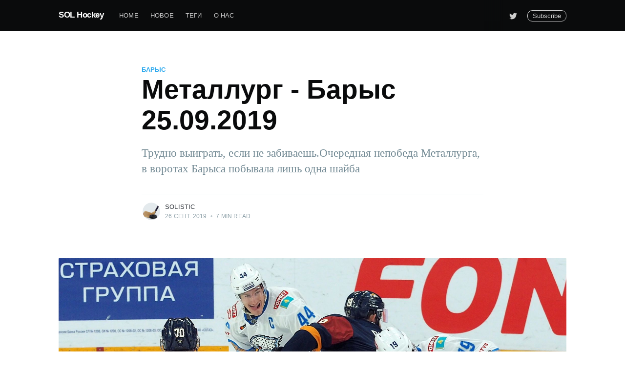

--- FILE ---
content_type: text/html; charset=utf-8
request_url: https://solhockey.ru/metallurg-barys-25-09-2019/
body_size: 8076
content:
<!DOCTYPE html>
<html lang="ru">
<head>

    <meta charset="utf-8" />
    <meta http-equiv="X-UA-Compatible" content="IE=edge" />

    <title>Металлург - Барыс 25.09.2019</title>
    <meta name="HandheldFriendly" content="True" />
    <meta name="viewport" content="width=device-width, initial-scale=1.0" />

    <link rel="stylesheet" type="text/css" href="/assets/built/screen.css?v=4b561c638d" />

    <meta name="description" content="Трудно выиграть, если не забиваешь.Очередная непобеда Металлурга, в воротах Барыса побывала лишь одна шайба" />
    <link rel="icon" href="/favicon.ico" type="image/x-icon" />
    <link rel="canonical" href="https://solhockey.ru/metallurg-barys-25-09-2019/" />
    <meta name="referrer" content="no-referrer-when-downgrade" />
    <link rel="amphtml" href="https://solhockey.ru/metallurg-barys-25-09-2019/amp/" />
    
    <meta property="og:site_name" content="SOL Hockey" />
    <meta property="og:type" content="article" />
    <meta property="og:title" content="Металлург - Барыс 25.09.2019" />
    <meta property="og:description" content="Трудно выиграть, если не забиваешь.Очередная непобеда Металлурга, в воротах Барыса побывала лишь одна шайба" />
    <meta property="og:url" content="https://solhockey.ru/metallurg-barys-25-09-2019/" />
    <meta property="og:image" content="https://solhockey.ru/content/images/2019/09/M5250244-1.JPG" />
    <meta property="article:published_time" content="2019-09-26T12:03:00.000Z" />
    <meta property="article:modified_time" content="2019-09-28T12:43:23.000Z" />
    <meta property="article:tag" content="Барыс" />
    <meta property="article:tag" content="Металлург" />
    <meta property="article:tag" content="2019 - 2020" />
    
    <meta name="twitter:card" content="summary_large_image" />
    <meta name="twitter:title" content="Металлург - Барыс 25.09.2019" />
    <meta name="twitter:description" content="Трудно выиграть, если не забиваешь.Очередная непобеда Металлурга, в воротах Барыса побывала лишь одна шайба" />
    <meta name="twitter:url" content="https://solhockey.ru/metallurg-barys-25-09-2019/" />
    <meta name="twitter:image" content="https://solhockey.ru/content/images/2019/09/M5250244-1.JPG" />
    <meta name="twitter:label1" content="Written by" />
    <meta name="twitter:data1" content="Solistic" />
    <meta name="twitter:label2" content="Filed under" />
    <meta name="twitter:data2" content="Барыс, Металлург, 2019 - 2020" />
    <meta name="twitter:site" content="@mrSolistic" />
    <meta property="og:image:width" content="2000" />
    <meta property="og:image:height" content="1498" />
    
    <script type="application/ld+json">
{
    "@context": "https://schema.org",
    "@type": "Article",
    "publisher": {
        "@type": "Organization",
        "name": "SOL Hockey",
        "url": "https://solhockey.ru/",
        "logo": {
            "@type": "ImageObject",
            "url": "https://solhockey.ru/favicon.ico",
            "width": 60,
            "height": 60
        }
    },
    "author": {
        "@type": "Person",
        "name": "Solistic",
        "image": {
            "@type": "ImageObject",
            "url": "https://solhockey.ru/content/images/2019/11/android-chrome-256x256.png",
            "width": 256,
            "height": 256
        },
        "url": "https://solhockey.ru/author/solistic/",
        "sameAs": []
    },
    "headline": "Металлург - Барыс 25.09.2019",
    "url": "https://solhockey.ru/metallurg-barys-25-09-2019/",
    "datePublished": "2019-09-26T12:03:00.000Z",
    "dateModified": "2019-09-28T12:43:23.000Z",
    "image": {
        "@type": "ImageObject",
        "url": "https://solhockey.ru/content/images/2019/09/M5250244-1.JPG",
        "width": 2000,
        "height": 1498
    },
    "keywords": "Барыс, Металлург, 2019 - 2020",
    "description": "Трудно выиграть, если не забиваешь.Очередная непобеда Металлурга, в воротах Барыса побывала лишь одна шайба",
    "mainEntityOfPage": {
        "@type": "WebPage",
        "@id": "https://solhockey.ru/"
    }
}
    </script>

    <meta name="generator" content="Ghost 4.41" />
    <link rel="alternate" type="application/rss+xml" title="SOL Hockey" href="https://solhockey.ru/archive/rss/" />
    <script defer src="https://unpkg.com/@tryghost/portal@~1.17.0/umd/portal.min.js" data-ghost="https://solhockey.ru/" crossorigin="anonymous"></script><style id="gh-members-styles">.gh-post-upgrade-cta-content,
.gh-post-upgrade-cta {
    display: flex;
    flex-direction: column;
    align-items: center;
    font-family: -apple-system, BlinkMacSystemFont, 'Segoe UI', Roboto, Oxygen, Ubuntu, Cantarell, 'Open Sans', 'Helvetica Neue', sans-serif;
    text-align: center;
    width: 100%;
    color: #ffffff;
    font-size: 16px;
}

.gh-post-upgrade-cta-content {
    border-radius: 8px;
    padding: 40px 4vw;
}

.gh-post-upgrade-cta h2 {
    color: #ffffff;
    font-size: 28px;
    letter-spacing: -0.2px;
    margin: 0;
    padding: 0;
}

.gh-post-upgrade-cta p {
    margin: 20px 0 0;
    padding: 0;
}

.gh-post-upgrade-cta small {
    font-size: 16px;
    letter-spacing: -0.2px;
}

.gh-post-upgrade-cta a {
    color: #ffffff;
    cursor: pointer;
    font-weight: 500;
    box-shadow: none;
    text-decoration: underline;
}

.gh-post-upgrade-cta a:hover {
    color: #ffffff;
    opacity: 0.8;
    box-shadow: none;
    text-decoration: underline;
}

.gh-post-upgrade-cta a.gh-btn {
    display: block;
    background: #ffffff;
    text-decoration: none;
    margin: 28px 0 0;
    padding: 8px 18px;
    border-radius: 4px;
    font-size: 16px;
    font-weight: 600;
}

.gh-post-upgrade-cta a.gh-btn:hover {
    opacity: 0.92;
}</style>
    <script defer src="/public/cards.min.js?v=4b561c638d"></script>
    <link rel="stylesheet" type="text/css" href="/public/cards.min.css?v=4b561c638d">
    <!-- Global site tag (gtag.js) - Google Analytics -->
<script async src="https://www.googletagmanager.com/gtag/js?id=UA-152073333-1"></script>
<script>
  window.dataLayer = window.dataLayer || [];
  function gtag(){dataLayer.push(arguments);}
  gtag('js', new Date());

  gtag('config', 'UA-152073333-1');
</script>

<!-- Yandex.Metrika counter --> <script type="text/javascript" > (function(m,e,t,r,i,k,a){m[i]=m[i]||function(){(m[i].a=m[i].a||[]).push(arguments)}; m[i].l=1*new Date();k=e.createElement(t),a=e.getElementsByTagName(t)[0],k.async=1,k.src=r,a.parentNode.insertBefore(k,a)}) (window, document, "script", "https://mc.yandex.ru/metrika/tag.js", "ym"); ym(56192731, "init", { clickmap:true, trackLinks:true, accurateTrackBounce:true, webvisor:true }); </script> <noscript><div><img src="https://mc.yandex.ru/watch/56192731" style="position:absolute; left:-9999px;" alt="" /></div></noscript> <!-- /Yandex.Metrika counter -->

<link rel="stylesheet" href="https://use.fontawesome.com/releases/v5.5.0/css/all.css" integrity="sha384-B4dIYHKNBt8Bc12p+WXckhzcICo0wtJAoU8YZTY5qE0Id1GSseTk6S+L3BlXeVIU" crossorigin="anonymous">

<meta name="p:domain_verify" content="43f1aaedaf5b736e03f0e98bf94be5f3"/><style>:root {--ghost-accent-color: #0432ff;}</style>

</head>
<body class="post-template tag-barys tag-metallurg tag-2019-2020">

    <div class="site-wrapper">

        

<header class="site-header">
    <div class="outer site-nav-main">
    <div class="inner">
        <nav class="site-nav">
    <div class="site-nav-left-wrapper">
        <div class="site-nav-left">
                <a class="site-nav-logo" href="https://solhockey.ru">SOL Hockey</a>
            <div class="site-nav-content">
                    <ul class="nav">
    <li class="nav-home"><a href="https://solhockey.ru/">Home</a></li>
    <li class="nav-novoie"><a href="https://solhockey.ru/archive/">Новое</a></li>
    <li class="nav-tieghi"><a href="https://solhockey.ru/tags/">Теги</a></li>
    <li class="nav-o-nas"><a href="https://solhockey.ru/about/">О нас</a></li>
</ul>

                    <span class="nav-post-title dash">Металлург - Барыс 25.09.2019</span>
            </div>
        </div>
    </div>
    <div class="site-nav-right">

            <div class="social-links">
                    <a class="social-link social-link-tw" href="https://twitter.com/mrSolistic" title="Twitter" target="_blank" rel="noopener"><svg xmlns="http://www.w3.org/2000/svg" viewBox="0 0 32 32"><path d="M30.063 7.313c-.813 1.125-1.75 2.125-2.875 2.938v.75c0 1.563-.188 3.125-.688 4.625a15.088 15.088 0 0 1-2.063 4.438c-.875 1.438-2 2.688-3.25 3.813a15.015 15.015 0 0 1-4.625 2.563c-1.813.688-3.75 1-5.75 1-3.25 0-6.188-.875-8.875-2.625.438.063.875.125 1.375.125 2.688 0 5.063-.875 7.188-2.5-1.25 0-2.375-.375-3.375-1.125s-1.688-1.688-2.063-2.875c.438.063.813.125 1.125.125.5 0 1-.063 1.5-.25-1.313-.25-2.438-.938-3.313-1.938a5.673 5.673 0 0 1-1.313-3.688v-.063c.813.438 1.688.688 2.625.688a5.228 5.228 0 0 1-1.875-2c-.5-.875-.688-1.813-.688-2.75 0-1.063.25-2.063.75-2.938 1.438 1.75 3.188 3.188 5.25 4.25s4.313 1.688 6.688 1.813a5.579 5.579 0 0 1 1.5-5.438c1.125-1.125 2.5-1.688 4.125-1.688s3.063.625 4.188 1.813a11.48 11.48 0 0 0 3.688-1.375c-.438 1.375-1.313 2.438-2.563 3.188 1.125-.125 2.188-.438 3.313-.875z"/></svg>
</a>
            </div>

                <a class="subscribe-button" href="#subscribe">Subscribe</a>
    </div>
</nav>
    </div>
</div></header>


<main id="site-main" class="site-main outer">
    <div class="inner">

        <article class="post-full post tag-barys tag-metallurg tag-2019-2020 ">

            <header class="post-full-header">

                <section class="post-full-tags">
                    <a href="/tag/barys/">Барыс</a>
                </section>

                <h1 class="post-full-title">Металлург - Барыс 25.09.2019</h1>

                <p class="post-full-custom-excerpt">Трудно выиграть, если не забиваешь.Очередная непобеда Металлурга, в воротах Барыса побывала лишь одна шайба</p>

                <div class="post-full-byline">

                    <section class="post-full-byline-content">

                        <ul class="author-list">
                            <li class="author-list-item">

                                <div class="author-card">
                                    <img class="author-profile-image" src="/content/images/size/w100/2019/11/android-chrome-256x256.png" alt="Solistic" />
                                    <div class="author-info">
                                        <h2>Solistic</h2>
                                        <p>Read <a href="/author/solistic/">more posts</a> by this author.</p>
                                    </div>
                                </div>

                                <a href="/author/solistic/" class="author-avatar">
                                    <img class="author-profile-image" src="/content/images/size/w100/2019/11/android-chrome-256x256.png" alt="Solistic" />
                                </a>

                            </li>
                        </ul>

                        <section class="post-full-byline-meta">
                            <h4 class="author-name"><a href="/author/solistic/">Solistic</a></h4>
                            <div class="byline-meta-content">
                                <time class="byline-meta-date" datetime="2019-09-26">26 сент. 2019</time>
                                <span class="byline-reading-time"><span class="bull">&bull;</span> 7 min read</span>
                            </div>
                        </section>

                    </section>


                </div>
            </header>

            <figure class="post-full-image">
                <img
                    srcset="/content/images/size/w300/2019/09/M5250244-1.JPG 300w,
                            /content/images/size/w600/2019/09/M5250244-1.JPG 600w,
                            /content/images/size/w1000/2019/09/M5250244-1.JPG 1000w,
                            /content/images/size/w2000/2019/09/M5250244-1.JPG 2000w"
                    sizes="(max-width: 800px) 400px,
                        (max-width: 1170px) 1170px,
                            2000px"
                    src="/content/images/size/w2000/2019/09/M5250244-1.JPG"
                    alt="Металлург - Барыс 25.09.2019"
                />
            </figure>

            <section class="post-full-content">
                <div class="post-content">
                    <p>1:3<br>по ссылке <a href="https://www.khl.ru/game/851/81900/resume/">резюме матча</a></p><p>Трудно выиграть, если не забиваешь.<br>Очередная непобеда Металлурга, в воротах Барыса побывала лишь одна шайба.<br>Неважно насколько она красива, неважно что Павлу Дорофееву, которому будет 19 лишь через месяц, удался красивый сольный проход - одна шайба это всего лишь одна шайба.<br>После игры была объявлена автограф-сессия Станислава Галимова</p><figure class="kg-card kg-image-card kg-width-full"><img src="https://solhockey.ru/content/images/2019/09/M5250006.JPG" class="kg-image" alt loading="lazy"></figure><figure class="kg-card kg-image-card kg-width-full"><img src="https://solhockey.ru/content/images/2019/09/M5250013.JPG" class="kg-image" alt loading="lazy"></figure><figure class="kg-card kg-image-card kg-width-full"><img src="https://solhockey.ru/content/images/2019/09/M5250016.JPG" class="kg-image" alt loading="lazy"></figure><figure class="kg-card kg-image-card kg-width-full"><img src="https://solhockey.ru/content/images/2019/09/M5250032.JPG" class="kg-image" alt loading="lazy"></figure><figure class="kg-card kg-image-card kg-width-full"><img src="https://solhockey.ru/content/images/2019/09/M5250039.JPG" class="kg-image" alt loading="lazy"></figure><figure class="kg-card kg-image-card kg-width-full"><img src="https://solhockey.ru/content/images/2019/09/M5250044.JPG" class="kg-image" alt loading="lazy"></figure><figure class="kg-card kg-image-card kg-width-full"><img src="https://solhockey.ru/content/images/2019/09/M5250052.JPG" class="kg-image" alt loading="lazy"></figure><figure class="kg-card kg-image-card kg-width-full"><img src="https://solhockey.ru/content/images/2019/09/M5250055.JPG" class="kg-image" alt loading="lazy"></figure><figure class="kg-card kg-image-card kg-width-full"><img src="https://solhockey.ru/content/images/2019/09/M5250064.JPG" class="kg-image" alt loading="lazy"></figure><figure class="kg-card kg-image-card kg-width-full"><img src="https://solhockey.ru/content/images/2019/09/M5250066.JPG" class="kg-image" alt loading="lazy"></figure><figure class="kg-card kg-image-card kg-width-full"><img src="https://solhockey.ru/content/images/2019/09/M5250073.JPG" class="kg-image" alt loading="lazy"></figure><figure class="kg-card kg-image-card kg-width-full"><img src="https://solhockey.ru/content/images/2019/09/M5250077.JPG" class="kg-image" alt loading="lazy"></figure><figure class="kg-card kg-image-card kg-width-full"><img src="https://solhockey.ru/content/images/2019/09/M5250084.JPG" class="kg-image" alt loading="lazy"></figure><figure class="kg-card kg-image-card kg-width-full"><img src="https://solhockey.ru/content/images/2019/09/M5250092.JPG" class="kg-image" alt loading="lazy"></figure><figure class="kg-card kg-image-card kg-width-full"><img src="https://solhockey.ru/content/images/2019/09/M5250093.JPG" class="kg-image" alt loading="lazy"></figure><figure class="kg-card kg-image-card kg-width-full"><img src="https://solhockey.ru/content/images/2019/09/M5250098.JPG" class="kg-image" alt loading="lazy"></figure><figure class="kg-card kg-image-card kg-width-full"><img src="https://solhockey.ru/content/images/2019/09/M5250100.JPG" class="kg-image" alt loading="lazy"></figure><figure class="kg-card kg-image-card kg-width-full"><img src="https://solhockey.ru/content/images/2019/09/M5250104.JPG" class="kg-image" alt loading="lazy"></figure><figure class="kg-card kg-image-card kg-width-full"><img src="https://solhockey.ru/content/images/2019/09/M5250106.JPG" class="kg-image" alt loading="lazy"></figure><figure class="kg-card kg-image-card kg-width-full"><img src="https://solhockey.ru/content/images/2019/09/M5250109.JPG" class="kg-image" alt loading="lazy"></figure><figure class="kg-card kg-image-card kg-width-full"><img src="https://solhockey.ru/content/images/2019/09/M5250116.JPG" class="kg-image" alt loading="lazy"></figure><figure class="kg-card kg-image-card kg-width-full"><img src="https://solhockey.ru/content/images/2019/09/M5250129.JPG" class="kg-image" alt loading="lazy"></figure><figure class="kg-card kg-image-card kg-width-full"><img src="https://solhockey.ru/content/images/2019/09/M5250131.JPG" class="kg-image" alt loading="lazy"></figure><figure class="kg-card kg-image-card kg-width-full"><img src="https://solhockey.ru/content/images/2019/09/M5250141.JPG" class="kg-image" alt loading="lazy"></figure><figure class="kg-card kg-image-card kg-width-full"><img src="https://solhockey.ru/content/images/2019/09/M5250152.JPG" class="kg-image" alt loading="lazy"></figure><figure class="kg-card kg-image-card kg-width-full"><img src="https://solhockey.ru/content/images/2019/09/M5250156.JPG" class="kg-image" alt loading="lazy"></figure><figure class="kg-card kg-image-card kg-width-full"><img src="https://solhockey.ru/content/images/2019/09/M5250171.JPG" class="kg-image" alt loading="lazy"></figure><figure class="kg-card kg-image-card kg-width-full"><img src="https://solhockey.ru/content/images/2019/09/M5250174.JPG" class="kg-image" alt loading="lazy"></figure><figure class="kg-card kg-image-card kg-width-full"><img src="https://solhockey.ru/content/images/2019/09/M5250182.JPG" class="kg-image" alt loading="lazy"></figure><figure class="kg-card kg-image-card kg-width-full"><img src="https://solhockey.ru/content/images/2019/09/M5250183.JPG" class="kg-image" alt loading="lazy"></figure><figure class="kg-card kg-image-card kg-width-full"><img src="https://solhockey.ru/content/images/2019/09/M5250188.JPG" class="kg-image" alt loading="lazy"></figure><figure class="kg-card kg-image-card kg-width-full"><img src="https://solhockey.ru/content/images/2019/09/M5250194.JPG" class="kg-image" alt loading="lazy"></figure><figure class="kg-card kg-image-card kg-width-full"><img src="https://solhockey.ru/content/images/2019/09/M5250196.JPG" class="kg-image" alt loading="lazy"></figure><figure class="kg-card kg-image-card kg-width-full"><img src="https://solhockey.ru/content/images/2019/09/M5250206.JPG" class="kg-image" alt loading="lazy"></figure><figure class="kg-card kg-image-card kg-width-full"><img src="https://solhockey.ru/content/images/2019/09/M5250219.JPG" class="kg-image" alt loading="lazy"></figure><figure class="kg-card kg-image-card kg-width-full"><img src="https://solhockey.ru/content/images/2019/09/M5250228.JPG" class="kg-image" alt loading="lazy"></figure><figure class="kg-card kg-image-card kg-width-full"><img src="https://solhockey.ru/content/images/2019/09/M5250229.JPG" class="kg-image" alt loading="lazy"></figure><figure class="kg-card kg-image-card kg-width-full"><img src="https://solhockey.ru/content/images/2019/09/M5250236.JPG" class="kg-image" alt loading="lazy"></figure><figure class="kg-card kg-image-card kg-width-full"><img src="https://solhockey.ru/content/images/2019/09/M5250243.JPG" class="kg-image" alt loading="lazy"></figure><figure class="kg-card kg-image-card kg-width-full"><img src="https://solhockey.ru/content/images/2019/09/M5250244.JPG" class="kg-image" alt loading="lazy"></figure><figure class="kg-card kg-image-card kg-width-full"><img src="https://solhockey.ru/content/images/2019/09/M5250260.JPG" class="kg-image" alt loading="lazy"></figure><figure class="kg-card kg-image-card kg-width-full"><img src="https://solhockey.ru/content/images/2019/09/M5250262.JPG" class="kg-image" alt loading="lazy"></figure><figure class="kg-card kg-image-card kg-width-full"><img src="https://solhockey.ru/content/images/2019/09/M5250266.JPG" class="kg-image" alt loading="lazy"></figure><figure class="kg-card kg-image-card kg-width-full"><img src="https://solhockey.ru/content/images/2019/09/M5250268.JPG" class="kg-image" alt loading="lazy"></figure><figure class="kg-card kg-image-card kg-width-full"><img src="https://solhockey.ru/content/images/2019/09/M5250289.JPG" class="kg-image" alt loading="lazy"></figure><figure class="kg-card kg-image-card kg-width-full"><img src="https://solhockey.ru/content/images/2019/09/M5250304.JPG" class="kg-image" alt loading="lazy"></figure><figure class="kg-card kg-image-card kg-width-full"><img src="https://solhockey.ru/content/images/2019/09/M5250310.JPG" class="kg-image" alt loading="lazy"></figure><figure class="kg-card kg-image-card kg-width-full"><img src="https://solhockey.ru/content/images/2019/09/M5250319.JPG" class="kg-image" alt loading="lazy"></figure><figure class="kg-card kg-image-card kg-width-full"><img src="https://solhockey.ru/content/images/2019/09/M5250322.JPG" class="kg-image" alt loading="lazy"></figure><figure class="kg-card kg-image-card kg-width-full"><img src="https://solhockey.ru/content/images/2019/09/M5250355.JPG" class="kg-image" alt loading="lazy"></figure><figure class="kg-card kg-image-card kg-width-full"><img src="https://solhockey.ru/content/images/2019/09/M5250360.JPG" class="kg-image" alt loading="lazy"></figure><figure class="kg-card kg-image-card kg-width-full"><img src="https://solhockey.ru/content/images/2019/09/M5250369.JPG" class="kg-image" alt loading="lazy"></figure><figure class="kg-card kg-image-card kg-width-full"><img src="https://solhockey.ru/content/images/2019/09/M5250370.JPG" class="kg-image" alt loading="lazy"></figure><figure class="kg-card kg-image-card kg-width-full"><img src="https://solhockey.ru/content/images/2019/09/M5250375.JPG" class="kg-image" alt loading="lazy"></figure><figure class="kg-card kg-image-card kg-width-full"><img src="https://solhockey.ru/content/images/2019/09/M5250379.JPG" class="kg-image" alt loading="lazy"></figure><figure class="kg-card kg-image-card kg-width-full"><img src="https://solhockey.ru/content/images/2019/09/M5250393.JPG" class="kg-image" alt loading="lazy"></figure><figure class="kg-card kg-image-card kg-width-full"><img src="https://solhockey.ru/content/images/2019/09/M5250394.JPG" class="kg-image" alt loading="lazy"></figure><figure class="kg-card kg-image-card kg-width-full"><img src="https://solhockey.ru/content/images/2019/09/M5250403.JPG" class="kg-image" alt loading="lazy"></figure><figure class="kg-card kg-image-card kg-width-full"><img src="https://solhockey.ru/content/images/2019/09/M5250404.JPG" class="kg-image" alt loading="lazy"></figure><figure class="kg-card kg-image-card kg-width-full"><img src="https://solhockey.ru/content/images/2019/09/M5250413.JPG" class="kg-image" alt loading="lazy"></figure><figure class="kg-card kg-image-card kg-width-full"><img src="https://solhockey.ru/content/images/2019/09/M5250426.JPG" class="kg-image" alt loading="lazy"></figure><figure class="kg-card kg-image-card kg-width-full"><img src="https://solhockey.ru/content/images/2019/09/M5250428.JPG" class="kg-image" alt loading="lazy"></figure><figure class="kg-card kg-image-card kg-width-full"><img src="https://solhockey.ru/content/images/2019/09/M5250438.JPG" class="kg-image" alt loading="lazy"></figure><figure class="kg-card kg-image-card kg-width-full"><img src="https://solhockey.ru/content/images/2019/09/M5250452.JPG" class="kg-image" alt loading="lazy"></figure><figure class="kg-card kg-image-card kg-width-full"><img src="https://solhockey.ru/content/images/2019/09/M5250455.JPG" class="kg-image" alt loading="lazy"></figure><figure class="kg-card kg-image-card kg-width-full"><img src="https://solhockey.ru/content/images/2019/09/M5250457.JPG" class="kg-image" alt loading="lazy"></figure><figure class="kg-card kg-image-card kg-width-full"><img src="https://solhockey.ru/content/images/2019/09/M5250470.JPG" class="kg-image" alt loading="lazy"></figure><figure class="kg-card kg-image-card kg-width-full"><img src="https://solhockey.ru/content/images/2019/09/M5250515.JPG" class="kg-image" alt loading="lazy"></figure><figure class="kg-card kg-image-card kg-width-full"><img src="https://solhockey.ru/content/images/2019/09/M5250516.JPG" class="kg-image" alt loading="lazy"></figure><figure class="kg-card kg-image-card kg-width-full"><img src="https://solhockey.ru/content/images/2019/09/M5250551.JPG" class="kg-image" alt loading="lazy"></figure><figure class="kg-card kg-image-card kg-width-full"><img src="https://solhockey.ru/content/images/2019/09/M5250553.JPG" class="kg-image" alt loading="lazy"></figure><figure class="kg-card kg-image-card kg-width-full"><img src="https://solhockey.ru/content/images/2019/09/M5250564.JPG" class="kg-image" alt loading="lazy"></figure><figure class="kg-card kg-image-card kg-width-full"><img src="https://solhockey.ru/content/images/2019/09/M5250573.JPG" class="kg-image" alt loading="lazy"></figure><figure class="kg-card kg-image-card kg-width-full"><img src="https://solhockey.ru/content/images/2019/09/M5250579.JPG" class="kg-image" alt loading="lazy"></figure><figure class="kg-card kg-image-card kg-width-full"><img src="https://solhockey.ru/content/images/2019/09/M5250586.JPG" class="kg-image" alt loading="lazy"></figure><figure class="kg-card kg-image-card kg-width-full"><img src="https://solhockey.ru/content/images/2019/09/M5250587.JPG" class="kg-image" alt loading="lazy"></figure><figure class="kg-card kg-image-card kg-width-full"><img src="https://solhockey.ru/content/images/2019/09/M5250588.JPG" class="kg-image" alt loading="lazy"></figure><figure class="kg-card kg-image-card kg-width-full"><img src="https://solhockey.ru/content/images/2019/09/M5250594.JPG" class="kg-image" alt loading="lazy"></figure><figure class="kg-card kg-image-card kg-width-full"><img src="https://solhockey.ru/content/images/2019/09/M5250606.JPG" class="kg-image" alt loading="lazy"></figure><figure class="kg-card kg-image-card kg-width-full"><img src="https://solhockey.ru/content/images/2019/09/M5250609.JPG" class="kg-image" alt loading="lazy"></figure><figure class="kg-card kg-image-card kg-width-full"><img src="https://solhockey.ru/content/images/2019/09/M5250614.JPG" class="kg-image" alt loading="lazy"></figure><figure class="kg-card kg-image-card kg-width-full"><img src="https://solhockey.ru/content/images/2019/09/M5250620.JPG" class="kg-image" alt loading="lazy"></figure><figure class="kg-card kg-image-card kg-width-full"><img src="https://solhockey.ru/content/images/2019/09/M5250623.JPG" class="kg-image" alt loading="lazy"></figure><figure class="kg-card kg-image-card kg-width-full"><img src="https://solhockey.ru/content/images/2019/09/M5250629.JPG" class="kg-image" alt loading="lazy"></figure><figure class="kg-card kg-image-card kg-width-full"><img src="https://solhockey.ru/content/images/2019/09/M5250632.JPG" class="kg-image" alt loading="lazy"></figure><figure class="kg-card kg-image-card kg-width-full"><img src="https://solhockey.ru/content/images/2019/09/M5250642.JPG" class="kg-image" alt loading="lazy"></figure><figure class="kg-card kg-image-card kg-width-full"><img src="https://solhockey.ru/content/images/2019/09/M5250644.JPG" class="kg-image" alt loading="lazy"></figure><figure class="kg-card kg-image-card kg-width-full"><img src="https://solhockey.ru/content/images/2019/09/M5250655.JPG" class="kg-image" alt loading="lazy"></figure><figure class="kg-card kg-image-card kg-width-full"><img src="https://solhockey.ru/content/images/2019/09/M5250662.JPG" class="kg-image" alt loading="lazy"></figure><figure class="kg-card kg-image-card kg-width-full"><img src="https://solhockey.ru/content/images/2019/09/M5250712.JPG" class="kg-image" alt loading="lazy"></figure><figure class="kg-card kg-image-card kg-width-full"><img src="https://solhockey.ru/content/images/2019/09/M5250715.JPG" class="kg-image" alt loading="lazy"></figure><figure class="kg-card kg-image-card kg-width-full"><img src="https://solhockey.ru/content/images/2019/09/M5250731.JPG" class="kg-image" alt loading="lazy"></figure><figure class="kg-card kg-image-card kg-width-full"><img src="https://solhockey.ru/content/images/2019/09/M5250750.JPG" class="kg-image" alt loading="lazy"></figure><figure class="kg-card kg-image-card kg-width-full"><img src="https://solhockey.ru/content/images/2019/09/M5250755.JPG" class="kg-image" alt loading="lazy"></figure><figure class="kg-card kg-image-card kg-width-full"><img src="https://solhockey.ru/content/images/2019/09/M5250758.JPG" class="kg-image" alt loading="lazy"></figure><figure class="kg-card kg-image-card kg-width-full"><img src="https://solhockey.ru/content/images/2019/09/M5250763.JPG" class="kg-image" alt loading="lazy"></figure><figure class="kg-card kg-image-card kg-width-full"><img src="https://solhockey.ru/content/images/2019/09/M5250772.JPG" class="kg-image" alt loading="lazy"></figure><figure class="kg-card kg-image-card kg-width-full"><img src="https://solhockey.ru/content/images/2019/09/M5250775.JPG" class="kg-image" alt loading="lazy"></figure><figure class="kg-card kg-image-card kg-width-full"><img src="https://solhockey.ru/content/images/2019/09/M5250786.JPG" class="kg-image" alt loading="lazy"></figure><figure class="kg-card kg-image-card kg-width-full"><img src="https://solhockey.ru/content/images/2019/09/M5250789.JPG" class="kg-image" alt loading="lazy"></figure><figure class="kg-card kg-image-card kg-width-full"><img src="https://solhockey.ru/content/images/2019/09/M5250806.JPG" class="kg-image" alt loading="lazy"></figure><figure class="kg-card kg-image-card kg-width-full"><img src="https://solhockey.ru/content/images/2019/09/M5250807.JPG" class="kg-image" alt loading="lazy"></figure><figure class="kg-card kg-image-card kg-width-full"><img src="https://solhockey.ru/content/images/2019/09/M5250813.JPG" class="kg-image" alt loading="lazy"></figure><figure class="kg-card kg-image-card kg-width-full"><img src="https://solhockey.ru/content/images/2019/09/M5250830.JPG" class="kg-image" alt loading="lazy"></figure><figure class="kg-card kg-image-card kg-width-full"><img src="https://solhockey.ru/content/images/2019/09/M5250832.JPG" class="kg-image" alt loading="lazy"></figure><figure class="kg-card kg-image-card kg-width-full"><img src="https://solhockey.ru/content/images/2019/09/M5250848.JPG" class="kg-image" alt loading="lazy"></figure><figure class="kg-card kg-image-card kg-width-full"><img src="https://solhockey.ru/content/images/2019/09/M5250860.JPG" class="kg-image" alt loading="lazy"></figure><figure class="kg-card kg-image-card kg-width-full"><img src="https://solhockey.ru/content/images/2019/09/M5250882.JPG" class="kg-image" alt loading="lazy"></figure><figure class="kg-card kg-image-card kg-width-full"><img src="https://solhockey.ru/content/images/2019/09/M5250901.JPG" class="kg-image" alt loading="lazy"></figure><figure class="kg-card kg-image-card kg-width-full"><img src="https://solhockey.ru/content/images/2019/09/M5250933.JPG" class="kg-image" alt loading="lazy"></figure><figure class="kg-card kg-image-card kg-width-full"><img src="https://solhockey.ru/content/images/2019/09/M5250946.JPG" class="kg-image" alt loading="lazy"></figure><figure class="kg-card kg-image-card kg-width-full"><img src="https://solhockey.ru/content/images/2019/09/M5250954.JPG" class="kg-image" alt loading="lazy"></figure><figure class="kg-card kg-image-card kg-width-full"><img src="https://solhockey.ru/content/images/2019/09/M5250957.JPG" class="kg-image" alt loading="lazy"></figure><figure class="kg-card kg-embed-card"><iframe width="480" height="270" src="https://www.youtube.com/embed/5tDVk01UINE?feature=oembed" frameborder="0" allow="accelerometer; autoplay; encrypted-media; gyroscope; picture-in-picture" allowfullscreen></iframe></figure>
                </div>
            </section>

                <section class="subscribe-form">
    <h3 class="subscribe-form-title">Subscribe to SOL Hockey</h3>
    <p class="subscribe-form-description">Get the latest posts delivered right to your inbox</p>
    <form data-members-form="subscribe">
        <div class="form-group">
            <input class="subscribe-email" data-members-email placeholder="youremail@example.com" autocomplete="false" />
            <button class="button primary" type="submit">
                <span class="button-content">Subscribe</span>
                <span class="button-loader"><svg version="1.1" id="loader-1" xmlns="http://www.w3.org/2000/svg" xmlns:xlink="http://www.w3.org/1999/xlink" x="0px"
    y="0px" width="40px" height="40px" viewBox="0 0 40 40" enable-background="new 0 0 40 40" xml:space="preserve">
    <path opacity="0.2" fill="#000" d="M20.201,5.169c-8.254,0-14.946,6.692-14.946,14.946c0,8.255,6.692,14.946,14.946,14.946
s14.946-6.691,14.946-14.946C35.146,11.861,28.455,5.169,20.201,5.169z M20.201,31.749c-6.425,0-11.634-5.208-11.634-11.634
c0-6.425,5.209-11.634,11.634-11.634c6.425,0,11.633,5.209,11.633,11.634C31.834,26.541,26.626,31.749,20.201,31.749z" />
    <path fill="#000" d="M26.013,10.047l1.654-2.866c-2.198-1.272-4.743-2.012-7.466-2.012h0v3.312h0
C22.32,8.481,24.301,9.057,26.013,10.047z">
        <animateTransform attributeType="xml" attributeName="transform" type="rotate" from="0 20 20" to="360 20 20"
            dur="0.5s" repeatCount="indefinite" />
    </path>
</svg></span>
            </button>
        </div>
        <div class="message-success">
            <strong>Great!</strong> Check your inbox and click the link to confirm your subscription.
        </div>
        <div class="message-error">
            Please enter a valid email address!
        </div>
    </form>
</section>

        </article>

    </div>
</main>

<aside class="read-next outer">
    <div class="inner">
        <div class="read-next-feed">
                <article class="read-next-card">
                    <header class="read-next-card-header">
                        <h3><span>More in</span> <a href="/tag/barys/">Барыс</a></h3>
                    </header>
                    <div class="read-next-card-content">
                        <ul>
                            <li>
                                <h4><a href="/metallurg-barys-31-10-2023/">Металлург - Барыс 31.10.2023</a></h4>
                                <div class="read-next-card-meta">
                                    <p><time datetime="2023-11-01">1 нояб. 2023</time> –
                                        5 min read</p>
                                </div>
                            </li>
                            <li>
                                <h4><a href="/metallurg-barys-23-01-2023/">Металлург - Барыс 23.01.2023</a></h4>
                                <div class="read-next-card-meta">
                                    <p><time datetime="2023-01-24">24 янв. 2023</time> –
                                        4 min read</p>
                                </div>
                            </li>
                            <li>
                                <h4><a href="/metallurg-barys-09-01-2022/">Металлург - Барыс 09.01.2022</a></h4>
                                <div class="read-next-card-meta">
                                    <p><time datetime="2022-01-10">10 янв. 2022</time> –
                                        5 min read</p>
                                </div>
                            </li>
                        </ul>
                    </div>
                    <footer class="read-next-card-footer">
                        <a href="/tag/barys/">See all 11 posts
                            →</a>
                    </footer>
                </article>

                <article class="post-card post tag-2019-2020 tag-zauralye tag-lada ">

    <a class="post-card-image-link" href="/lada-zauralye-27-09-2019/">
        <img class="post-card-image"
            srcset="/content/images/size/w300/2019/09/P1011860--2500x1875--1.jpg 300w,
                    /content/images/size/w600/2019/09/P1011860--2500x1875--1.jpg 600w,
                    /content/images/size/w1000/2019/09/P1011860--2500x1875--1.jpg 1000w,
                    /content/images/size/w2000/2019/09/P1011860--2500x1875--1.jpg 2000w"
            sizes="(max-width: 1000px) 400px, 700px"
            loading="lazy"
            src="/content/images/size/w600/2019/09/P1011860--2500x1875--1.jpg"
            alt="Лада - Зауралье 27.09.2019"
        />
    </a>

    <div class="post-card-content">

        <a class="post-card-content-link" href="/lada-zauralye-27-09-2019/">

            <header class="post-card-header">
                    <div class="post-card-primary-tag">2019 - 2020</div>
                <h2 class="post-card-title">Лада - Зауралье 27.09.2019</h2>
            </header>

            <section class="post-card-excerpt">
                    <p>Зауралье продолжает преподносить сюрпризы, обыграв одного из фаворитов ВХЛ</p>
            </section>

        </a>

        <footer class="post-card-meta">
            <ul class="author-list">
                <li class="author-list-item">
            
                    <div class="author-name-tooltip">
                        Nata
                    </div>
            
                    <a href="/author/nata/" class="static-avatar">
                        <img class="author-profile-image" src="/content/images/size/w100/2020/01/nata.png" alt="Nata" />
                    </a>
                </li>
            </ul>
            <div class="post-card-byline-content">
                <span><a href="/author/nata/">Nata</a></span>
                <span class="post-card-byline-date"><time datetime="2019-09-30">30 сент. 2019</time> <span class="bull">&bull;</span> 5 min read</span>
            </div>
        </footer>

    </div>

</article>

                <article class="post-card post tag-stalnye-lisy tag-snegnye-barsy tag-2019-2020 ">

    <a class="post-card-image-link" href="/stalnye-lisy-snegnye-barsy-24-09-2019/">
        <img class="post-card-image"
            srcset="/content/images/size/w300/2019/09/M5240083-1.JPG 300w,
                    /content/images/size/w600/2019/09/M5240083-1.JPG 600w,
                    /content/images/size/w1000/2019/09/M5240083-1.JPG 1000w,
                    /content/images/size/w2000/2019/09/M5240083-1.JPG 2000w"
            sizes="(max-width: 1000px) 400px, 700px"
            loading="lazy"
            src="/content/images/size/w600/2019/09/M5240083-1.JPG"
            alt="Стальные Лисы - Снежные Барсы 24.09.2019"
        />
    </a>

    <div class="post-card-content">

        <a class="post-card-content-link" href="/stalnye-lisy-snegnye-barsy-24-09-2019/">

            <header class="post-card-header">
                    <div class="post-card-primary-tag">Стальные Лисы</div>
                <h2 class="post-card-title">Стальные Лисы - Снежные Барсы 24.09.2019</h2>
            </header>

            <section class="post-card-excerpt">
                    <p>Два периода Лисы спали и играли во сне. В третьем решили проснуться, это заняло какое-то время и к овертайму были уже бодрыми, веселыми, рыжими 😏</p>
            </section>

        </a>

        <footer class="post-card-meta">
            <ul class="author-list">
                <li class="author-list-item">
            
                    <div class="author-name-tooltip">
                        Solistic
                    </div>
            
                    <a href="/author/solistic/" class="static-avatar">
                        <img class="author-profile-image" src="/content/images/size/w100/2019/11/android-chrome-256x256.png" alt="Solistic" />
                    </a>
                </li>
            </ul>
            <div class="post-card-byline-content">
                <span><a href="/author/solistic/">Solistic</a></span>
                <span class="post-card-byline-date"><time datetime="2019-09-25">25 сент. 2019</time> <span class="bull">&bull;</span> 2 min read</span>
            </div>
        </footer>

    </div>

</article>
        </div>
    </div>
</aside>




        <footer class="site-footer outer">
            <div class="site-footer-content inner">
                <section class="copyright"><a href="https://solhockey.ru">SOL Hockey</a> &copy; 2026</section>
                <nav class="site-footer-nav">
                    <a href="https://solhockey.ru/archive/">Последние публикации</a>
                    
                    <a href="https://twitter.com/mrSolistic" target="_blank" rel="noopener">Twitter</a>
                    <a href="https://vk.com/solhockey" target="_blank" rel="noopener">VK</a>
                </nav>
            </div>
        </footer>

    </div>

    <div class="subscribe-notification subscribe-success-message">
        <a class="subscribe-close-button" href="javascript:;"></a>
        You've successfully subscribed to SOL Hockey!
    </div>
    <div class="subscribe-notification subscribe-failure-message">
        <a class="subscribe-close-button" href="javascript:;"></a>
        Could not sign up! Invalid sign up link.
    </div>

    <div id="subscribe" class="subscribe-overlay">
        <a class="subscribe-close-overlay" href="#"></a>
        <a class="subscribe-close-button" href="#"></a>
        <div class="subscribe-overlay-content">
            <div class="subscribe-form">
                <h1 class="subscribe-overlay-title">Подпишитесь на SOL Hockey</h1>
                <p class="subscribe-overlay-description">Будьте в курсе! Получите ссылки на обновления прямо в ваш почтовый ящик</p>
                <form data-members-form="subscribe">
                    <div class="form-group">
                        <input class="subscribe-email" data-members-email placeholder="youremail@example.com"
                            autocomplete="false" />
                        <button class="button primary" type="submit">
                            <span class="button-content">Подписаться</span>
                            <span class="button-loader"><svg version="1.1" id="loader-1" xmlns="http://www.w3.org/2000/svg" xmlns:xlink="http://www.w3.org/1999/xlink" x="0px"
    y="0px" width="40px" height="40px" viewBox="0 0 40 40" enable-background="new 0 0 40 40" xml:space="preserve">
    <path opacity="0.2" fill="#000" d="M20.201,5.169c-8.254,0-14.946,6.692-14.946,14.946c0,8.255,6.692,14.946,14.946,14.946
s14.946-6.691,14.946-14.946C35.146,11.861,28.455,5.169,20.201,5.169z M20.201,31.749c-6.425,0-11.634-5.208-11.634-11.634
c0-6.425,5.209-11.634,11.634-11.634c6.425,0,11.633,5.209,11.633,11.634C31.834,26.541,26.626,31.749,20.201,31.749z" />
    <path fill="#000" d="M26.013,10.047l1.654-2.866c-2.198-1.272-4.743-2.012-7.466-2.012h0v3.312h0
C22.32,8.481,24.301,9.057,26.013,10.047z">
        <animateTransform attributeType="xml" attributeName="transform" type="rotate" from="0 20 20" to="360 20 20"
            dur="0.5s" repeatCount="indefinite" />
    </path>
</svg></span>
                        </button>
                    </div>
                    <div class="message-success">
                        <strong>Great!</strong>  Проверьте вашу почту и подтвердите подписку.
                    </div>
                    <div class="message-error">
                        Введите корректный email!
                    </div>
                </form>
            </div>
        </div>
    </div>

    <script
        src="https://code.jquery.com/jquery-3.5.1.min.js"
        integrity="sha256-9/aliU8dGd2tb6OSsuzixeV4y/faTqgFtohetphbbj0="
        crossorigin="anonymous">
    </script>
    <script src="/assets/built/casper.js?v=4b561c638d"></script>

    <script>
        // Parse the URL parameter
        function getParameterByName(name, url) {
            if (!url) url = window.location.href;
            name = name.replace(/[\[\]]/g, "\\$&");
            var regex = new RegExp("[?&]" + name + "(=([^&#]*)|&|#|$)"),
                results = regex.exec(url);
            if (!results) return null;
            if (!results[2]) return '';
            return decodeURIComponent(results[2].replace(/\+/g, " "));
        }

        // Give the parameter a variable name
        var action = getParameterByName('action');
        var success = getParameterByName('success');

        $(document).ready(function () {
            if (action == 'subscribe' && (success === null || success === 'true')) {
                $('body').addClass('subscribe-success');
            }

            if (action == 'subscribe' && success === 'false') {
                $('body').addClass('subscribe-failure');
            }

            $('.subscribe-notification .subscribe-close-button').click(function () {
                $('.subscribe-notification').addClass('close');
            });

            // Reset form on opening subscrion overlay
            $('.subscribe-button').click(function() {
                $('.subscribe-overlay form').removeClass();
                $('.subscribe-email').val('');
            });
        });
    </script>

    <script>
    $(document).ready(function () {
        // FitVids - start
        var $postContent = $(".post-full-content");
        $postContent.fitVids();
        // FitVids - end

        // Replace nav with title on scroll - start
        Casper.stickyNavTitle({
            navSelector: '.site-nav-main',
            titleSelector: '.post-full-title',
            activeClass: 'nav-post-title-active'
        });
        // Replace nav with title on scroll - end

        // Hover on avatar
        var hoverTimeout;
        $('.author-list-item').hover(function () {
            var $this = $(this);

            clearTimeout(hoverTimeout);

            $('.author-card').removeClass('hovered');
            $(this).children('.author-card').addClass('hovered');

        }, function () {
            var $this = $(this);

            hoverTimeout = setTimeout(function () {
                $this.children('.author-card').removeClass('hovered');
            }, 800);
        });
    });
</script>


    

</body>
</html>
